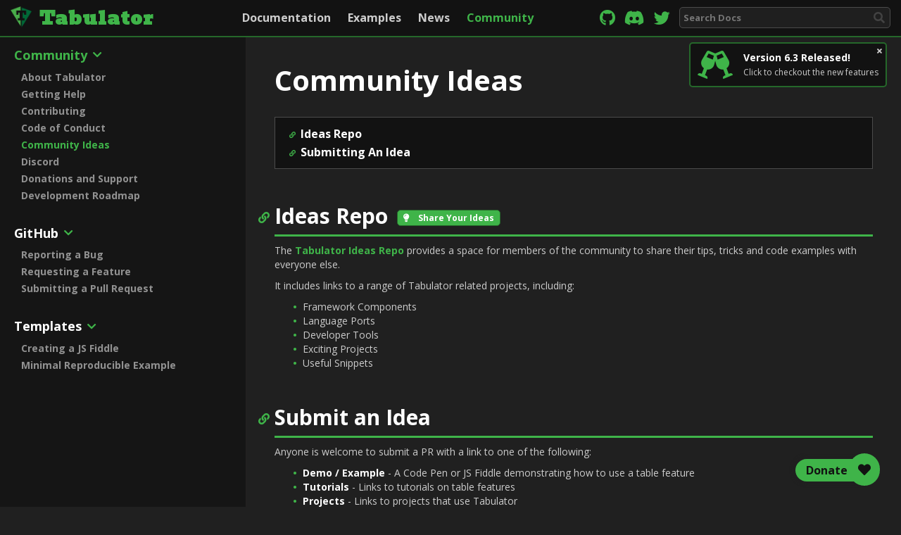

--- FILE ---
content_type: text/html; charset=UTF-8
request_url: https://tabulator.info/community/ideas
body_size: 2842
content:
<!DOCTYPE html>
<html lang="en" itemscope itemtype="http://schema.org/WebSite">

<head>
  
  <meta charset="utf-8">
  <meta http-equiv="X-UA-Compatible" content="IE=edge">
  <meta name="viewport" content="width=device-width, initial-scale=.8">
  <meta name="csrf-token" content="dhI0PRcntUAlgv880KQ4wFI0nuxSugqg5AAj8UxV">

    
  <title>Community Ideas | Tabulator</title>
  <meta name="description" content="Share your Tabulator projects and ideas with the rest of the community">
  <meta name="author" content="Oli Folkerd">

      <link rel="canonical" href="https://tabulator.info/community/ideas">  
    
  <!-- Schema.org markup for Google+ -->
  <meta itemprop="name" content="Tabulator - Community Ideas">
  <meta itemprop="description" content="Share your Tabulator projects and ideas with the rest of the community">
  <meta itemprop="image" content="https://tabulator.info/images/tabulator_share.png">
  
  <!-- Twitter Card data -->
  <meta name="twitter:card" content="summary" />
  <meta name="twitter:site" content="@OliFolkerd" />
  <meta name="twitter:creator" content="@OliFolkerd" />
  <meta name="twitter:title" content="Tabulator - Community Ideas" />
  <meta name="twitter:description" content="Share your Tabulator projects and ideas with the rest of the community" />
  <meta name="twitter:image" content="https://tabulator.info/images/tabulator_share.png" />
  
  
  <meta property="og:title" content="Tabulator - Community Ideas" />
  <meta property="og:description" content="Share your Tabulator projects and ideas with the rest of the community" />
  <meta property="og:image" content="https://tabulator.info/images/tabulator_share.png"/>
  <meta property="og:image:secure_url" content="https://tabulator.info/images/tabulator_share.png" />
  
  
  
  
  <script src="https://cdnjs.cloudflare.com/ajax/libs/moment.js/2.18.1/moment.js"></script>
<script src="https://cdn.jsdelivr.net/npm/luxon/build/global/luxon.min.js"></script>
<script type="text/javascript" src="https://oss.sheetjs.com/sheetjs/xlsx.full.min.js"></script>
  <!-- External Table Dependencies -->
  
  
  <link href='https://fonts.googleapis.com/css?family=Open+Sans:800,400,700,400italic,700italic|Bevan' rel='stylesheet' type='text/css'>
  
  <link href="/css/app.css?id=8d384faa31ac55403390" rel="stylesheet">
  <link rel="icon" type="image/png" href="/images/logos/t_square_outline.png">
</head>

<body data-page='community' class="sidebar-available " >
  
  <nav class="navbar navbar-inverse navbar-fixed-top" role="navigation">
    
    <div class="navbar-logo">
      <a href="/"><img src="/images/logos/t_square_hollow.png" alt="Tabulator"> <span>Tabulator</span></a>
    </div>
    
    <ul class="navbar-menu hidden-xs">
      <li>
        <a class=" " href="/docs/6.3">Documentation</a>
      </li>
      <li>
        <a class=" " href="/examples/6.3">Examples</a>
      </li>
      <li>
        <a class="" href="/news/">News</a>
      </li>
      <li>
        <a class="active" href="/community/">Community</a>
      </li>
    </ul>
    
    <div class="nav-right">
      <span class="external-links hidden-xs">
        <a href="https://github.com/olifolkerd/tabulator" title="github" target="_blank"><i class="fab fa-fw fa-github"></i></a>
        <a href="https://discord.gg/G2DV8udCeB" title="discord" target="_blank"><i class="fab fa-discord"></i></a>
        <a href="https://twitter.com/olifolkerd" title="twitter" target="_blank"><i class="fab fa-fw fa-twitter"></i></a>
      </span>
      
      <span class="search-bar hidden-sm hidden-xs hidden-md">
        <input id="navbar-search-input" type="search" placeholder="Search Docs">
        <i class="fa fa-search"></i>
      </span>
    </div>
    
    <i id="mobile-menu-control" class="fas fa-bars hidden-sm hidden-md hidden-lg hidden-xl" title="toggle menu"></i>
    
  </nav>
  
    
  <a id="notify" href="/docs/6.3/release">
    <i id="notify-dismiss" class="fas fa-times" title="Dismiss notification"></i>
    <i class="notify-icon fas fa-glass-cheers"></i>
    <div class="notify-details">
      <h3>Version 6.3 Released!</h3>
      <p>Click to checkout the new features</p>
    </div>
  </a>
  
  <div id="site-content" data-page='community'>
    <nav id="sidebar" class="sidebar ">
      <div class="sidenav">
        <ul class="navbar-menu">
          <li>
            <a class=" " href="/docs/6.3">Documentation</a>
          </li>
          <li>
            <a class=" " href="/examples/6.3">Examples</a>
          </li>
          <li>
            <a class="" href="/news/">News</a>
          </li>
          <li>
            <a class="active" href="/community/">Community</a>
          </li>
        </ul>
        
                
        <span class="search-bar hidden-lg hidden-xl">
          <input id="sidebar-search-input" type="search" placeholder="Search Docs">
          <i class="fa fa-search"></i>
        </span>
        
        <div class="sidebar-list">
              <ul>
        <li class="open active">
        <h2><span>Community</span><i class="fa closed fa-chevron-right"></i><i class="fa open fa-chevron-down"></i></h2>
        <ul>
                        <li class=""><a href="/community/about">About Tabulator</a></li>
                        <li class=""><a href="/community/help">Getting Help</a></li>
                        <li class=""><a href="/community/contribute">Contributing</a></li>
                        <li class=""><a href="/community/conduct">Code of Conduct</a></li>
                        <li class="active"><a href="/community/ideas">Community Ideas</a></li>
                        <li class=""><a href="/community/discord">Discord</a></li>
                        <li class=""><a href="/community/support">Donations and Support</a></li>
                        <li class=""><a href="/community/roadmap">Development Roadmap</a></li>
                    </ul>
    </li>
        <li class="open ">
        <h2><span>GitHub</span><i class="fa closed fa-chevron-right"></i><i class="fa open fa-chevron-down"></i></h2>
        <ul>
                        <li class=""><a href="/community/bug">Reporting a Bug</a></li>
                        <li class=""><a href="/community/feature">Requesting a Feature</a></li>
                        <li class=""><a href="/community/pr">Submitting a Pull Request</a></li>
                    </ul>
    </li>
        <li class="open ">
        <h2><span>Templates</span><i class="fa closed fa-chevron-right"></i><i class="fa open fa-chevron-down"></i></h2>
        <ul>
                        <li class=""><a href="/community/jsfiddle">Creating a JS Fiddle</a></li>
                        <li class=""><a href="/community/mre">Minimal Reproducible Example</a></li>
                    </ul>
    </li>
    </ul>        </div>
        
        <div class="external-links">
          <a href="https://github.com/olifolkerd/tabulator" title="github" target="_blank"><i class="fab fa-fw fa-github"></i></a>
          <a href="https://discord.gg/G2DV8udCeB" title="discord" target="_blank"><i class="fab fa-discord"></i></a>
          <a href="https://twitter.com/olifolkerd" title="twitter" target="_blank"><i class="fab fa-fw fa-twitter"></i></a>
        </div>
        
      </div>
    </nav>
    
    <main>
      <div id="main-contents">
        			
	
<h1>Community Ideas</h1>

<ul class="page-links">
    <li><a href="#repo">Ideas Repo</a></li>
    <li><a href="#sumbit">Submitting An Idea</a></li>
</ul>


<h2><a class="anchor" id="repo" href="#repo">Ideas Repo</a> <a class="example-link" href="https://github.com/olifolkerd/tabulator-ideas"> <button><i class="fa fa-lightbulb" style="margin-right:10px;"></i> Share Your Ideas</button></a></h2>

<p>The <a href="https://github.com/olifolkerd/tabulator-ideas">Tabulator Ideas Repo</a> provides a space for members of the community to share their tips, tricks and code examples with everyone else.</p>

<p>It includes links to a range of Tabulator related projects, including:</p>

<ul>
    <li>Framework Components</li>
    <li>Language Ports</li>
    <li>Developer Tools</li>
    <li>Exciting Projects</li>
    <li>Useful Snippets</li>
</ul>

<h2><a class="anchor" id="submit" href="#submit">Submit an Idea</a></h2>

<p>Anyone is welcome to submit a PR with a link to one of the following:</p>

<ul>
    <li><strong>Demo / Example</strong> - A Code Pen or JS Fiddle demonstrating how to use a table feature</li>
    <li><strong>Tutorials</strong> - Links to tutorials on table features</li>
    <li><strong>Projects</strong> - Links to projects that use Tabulator</li>
</ul>

<p>The list is intended to be a safe space for developers to help each other use Tabulator. please make sure you read the <a href="https://github.com/olifolkerd/tabulator-ideas/blob/master/CONTRIBUTING.md">Contribution Guidelines</a> before submitting your links.</p>



      </div>
    </main>
  </div id="site-content">
  
  <a id="tabulator-support" title="Donate to support Tabulator" href="/community/support" target="_blank">
    <span class="support-label">Donate</span><span class="support-icon"><i class="fa fa-heart fa-fw""></i></span>
  </a>
  
  <footer>
    <p>Copyright &copy; Oli Folkerd 2016 - 2026</p>
  </footer>

  <script type="text/javascript"> 
          window.version = 6.3
      </script>
  
  <script src="/js/app.js"></script>

  <script src="/js/prettify.js" async defer></script>
  
          
  <script type="text/javascript"> 
    document.getElementById("mobile-menu-control").addEventListener("click", (e) => {
      document.getElementById("site-content").classList.toggle("sidebar-show")
    })
    
    document.getElementById("sidebar").addEventListener("click", (e) => {
      if(e.target && e.target.nodeName === "A"){
        document.getElementById("site-content").classList.remove("sidebar-show")
      }
    })
  </script>
  
</body>

</html>



--- FILE ---
content_type: text/plain
request_url: https://www.google-analytics.com/j/collect?v=1&_v=j102&a=404335613&t=pageview&_s=1&dl=https%3A%2F%2Ftabulator.info%2Fcommunity%2Fideas&ul=en-us%40posix&dt=Community%20Ideas%20%7C%20Tabulator&sr=1280x720&vp=1280x720&_u=IEBAAEABAAAAACAAI~&jid=1475577109&gjid=969603308&cid=769589935.1768772303&tid=UA-77206751-1&_gid=1258860552.1768772303&_r=1&_slc=1&z=1729434144
body_size: -450
content:
2,cG-51MMQ23L11